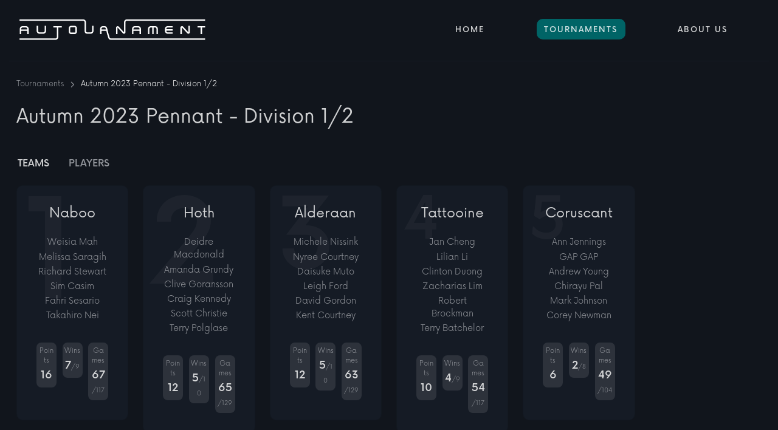

--- FILE ---
content_type: text/html; charset=utf-8
request_url: https://autournament.com/tournament/view?tournament_id=35
body_size: 92837
content:

<!DOCTYPE html>

<html>

<head>
    <meta name="viewport" content="width=device-width, initial-scale=1" />
    <meta property="og:title" content="Autournament" />
    <meta property="og:url" content="https://www.autournament.com" />
    <meta property="og:description" content="Sports club management for everyone" />
    <meta property="og:image" content="https://www.autournament.com/social.jpg" />
    <title>Southern Tasmanian Badminton Association - Autumn 2023 Pennant - Division 1/2</title>

    <link href="/css/autournament1.5.min.css" rel="stylesheet" />
    <link href="/js/formValidation/css/formValidation.min.css" rel="stylesheet" />
    <link rel="stylesheet" type="text/css" href="https://cdn.jsdelivr.net/npm/daterangepicker/daterangepicker.css" />
    <link href="https://cdn.jsdelivr.net/npm/select2@4.1.0-rc.0/dist/css/select2.min.css" rel="stylesheet" />
    <script type="text/javascript" src="https://cdn.jsdelivr.net/jquery/latest/jquery.min.js"></script>

    <!-- Global site tag (gtag.js) - Google Analytics -->
    <script async src="https://www.googletagmanager.com/gtag/js?id=G-YB9RE7ERZ9"></script>
    <script>
        window.dataLayer = window.dataLayer || [];

        function gtag() {
            dataLayer.push(arguments);
        }

        gtag('js', new Date());

        gtag('config', 'G-YB9RE7ERZ9');
    </script>
</head>

<body>    
    <div id="header">
        <div class="container-fluid">
            <div class="row">
                <div class="col col-lg-auto">
                    <a href="/">
                        <div class="logo"></div>
                    </a>

                    <a class="d-block d-lg-none mobile-menu-button">
                        <svg width="30" height="30">
                            <line x1="5" y1="8" x2="25" y2="8" stroke="white" />
                            <line x1="5" y1="15" x2="25" y2="15" stroke="white" />
                            <line x1="5" y1="22" x2="25" y2="22" stroke="white" />
                        </svg>

                        <svg width="30" height="30">
                            <line x1="8" y1="8" x2="22" y2="22" stroke="white" />
                            <line x1="8" y1="22" x2="22" y2="8" stroke="white" />
                        </svg>
                    </a>
                </div>

                <div class="col d-none d-lg-block">
                    <div class="functions float-end">
                        <a class="btn" href="/">Home</a>
                        <a class="btn" href="/tournament/all">Tournaments</a>
                        <a class="btn" href="/aboutus">About Us</a>
                    </div>
                </div>
            </div>
        </div>
    </div>

    <div id="mobile-menu" class="d-none">
        <div class="container-fluid">
            <div class="row">
                <div class="col-12 col-md-6">
                    <div class="mobile-menu-section">
                        <h6>Home</h6>

                        <a href="/tournament/all">Tournaments</a>
                        <a href="/tournament/all">Clubs</a>
                    </div>
                </div>

                <div class="col-12 col-md-6">
                    <div class="mobile-menu-section">
                        <h6>About</h6>

                        <a href="/aboutus">About us</a>
                        <a href="/aboutus">Contact us</a>
                    </div>                
                </div>
            </div>
        </div>
    </div>

    <div id="main">
        <div class="container-fluid">
            <div class="row">
                    <div class="col">
                        

<style type="text/css">
    #teams td.points,
    #teams td.wins,
    #teams td.byes,
    #teams td.losses,
    #teams td.games,
    #teams th.points,
    #teams th.wins,
    #teams th.byes,
    #teams th.losses,
    #teams th.games,
    #scores td.points,
    #scores td.wins,
    #scores td.byes,
    #scores td.losses,
    #scores td.games,
    #scores th.points,
    #scores th.wins,
    #scores th.byes,
    #scores th.losses,
    #scores th.games {
        padding-left:0 !important;
        padding-right:0 !important;
        text-align:center;
        width:35px;
    }

    #teams td.points
    #scores td.points {
        color:var(--au-primary-text-colour);
    }

    td.result {
        text-align:center;
        width:20px;
    }

    #games td.result {
        padding-right:0 !important;
    }

    th.matches,
    th.games {
        text-align:center;
    }

    td.matches {
        width:120px !important;
    }

    td.matches,
    td.games,
    td.sets {
        text-align:center;
        width:40px;
        white-space:nowrap;
    }

    td.rank {
        color:var(--au-primary-text-color);
        text-align:center;
        width:1px;
    }

    td.min {
        padding-left:0 !important;
        padding-right:0 !important;
        white-space:nowrap;
        width:1px;
    }

    #games td.outcome {
        padding:0 !important;
        text-align:center;
        width:46px;
    }

    td.outcome span {
        font-size:1.2rem;
        font-weight:600;
        position:relative;
        top:2px;
    }

    td.outcome i.fa-check-circle {
        color:var(--au-green);
    }

    td.outcome i.fa-minus-square {
        color:var(--au-red);
    }

    td.result {
        white-space:nowrap;
    }

    td.result span {
        font-size:.7rem;
        width:18px;
        margin-left:0;
        text-align:center;
    }

    td.result span.win {
        color:var(--au-primary-text-color);
    }

    td.result span:first-child {
        margin-left:0;
    }

    tbody tr {
        cursor:pointer;
        transition: background-color ease .3s;
    }

    tbody tr.selected td,
    tbody tr:hover td {
        background: #485265 !important;
    }

    #games tr:first-child td:first-child {
        border-top-left-radius:0;
    }

    #games tr:first-child td:last-child {
        border-top-right-radius:0;
    }

    tr[team=Home] td:first-child {
        border-top-left-radius:10px;
    }

    tr[team=Home] td:last-child {
        border-top-right-radius:10px;
    }

    tr[team=Away] td:first-child {
        border-bottom-left-radius:10px;
    }

    tr[team=Away] td:last-child {
        border-bottom-right-radius:10px;
    }

    tr[team=Away] td {
        border:none;
    }

    tr.divider {
        height:20px;
    }

    #main {
        height:1200px;
    }

    @media screen and (max-width:575.98px) {
        #main {
            height:1600px;
        }
    }    

    #rounds td.outcome {
        padding-right:0 !important;
        width:1px;
    }

    #rounds td.opposition span:first-child {
        color:var(--au-primary-text-color);
    }

    #rounds td.opposition span:last-child {
        display:block;
        font-size:.8rem;
    }

    #scores-tab {
        padding-left:2px;
    }

    tr[GameType]+tr.vs div::after {
        display: initial;
    }

/*    tr[Winner=true] td.outcome {
        background-color:var(--au-green) !important;
    }
*/
    tr[Winner=true] td.outcome span {
        color:var(--au-green);
        text-decoration:underline;
        text-decoration-thickness:2px;
        text-underline-offset:3px;
    }

    .teams,
    .data {
        position:absolute;
        transition:opacity .3s ease;
        width:100%;
    }

    .teams .team {
        cursor:pointer;
        margin-bottom:1rem;
        overflow:hidden;
        padding:1rem;
    }

    .teams .team .results,
    #teams .results {
        margin-top:2rem;
        margin-bottom:-.5rem;
    }

    .teams .team .results > .row,
    #team .results > .row,
    #scores .results > .row {
        --bs-gutter-x:.6rem;
    }

    .teams .team:hover {
        background:var(--au-level-hover-color);
    }

    .teams .team .results-view {
        display:none;
    }

    #scores .team-view {
        display:none;
    }

    #scores .card {
        margin-bottom:1rem;
    }

    #team .team-view {
        display:none;
    }

    .team h6,
    #team h6,
    #scores h6 {
        color:var(--au-primary-text-color);
        font-size:1.4rem;
        margin-bottom:1.4rem;
        text-align:center;
    }

    .team .member,
    #team .member,
    #scores .member {
        display:block;
        padding:.1rem 0;
        position:relative;
        text-align:center;
        width:100%;
    }

    .points,
    .wins,
    .losses,
    .byes,
    .games,
    .games-for,
    .games-against,
    .points-for,
    .points-against
    {
        background:rgba(255, 255, 255, 0.1);
        border-radius:.5rem;
        margin-bottom:.5rem;
        padding:.4rem .2rem;
        text-align:center;
    }

    .points > span,
    .wins > span,
    .losses > span,
    .byes > span,
    .games > span,
    .games-for > span,
    .games-against > span,
    .points-for > span,
    .points-against > span {
        display:block;
        font-size:.7rem;
        padding-bottom:.2rem;
    }

    .points > div span:first-child,
    .wins > div span:first-child,
    .losses > div span:first-child,
    .byes > div span:first-child,
    .games > div span:first-child,
    .games-for > div span:first-child,
    .games-against > div span:first-child,
    .points-for > div span:first-child,
    .points-against > div span:first-child {
        color:var(--au-primary-text-color);
        font-size:1.1rem !important;
        font-weight:600;
    }

    .points > div span:last-child,
    .wins > div span:last-child,
    .losses > div span:last-child,
    .byes > div span:last-child,
    .games > div span:last-child,
    .games-for > div span:last-child,
    .games-against > div span:last-child,
    .points-for > div span:last-child,
    .points-against > div span:last-child {
        font-size:70%;
    }

    .teams.hide,
    .data.hide {
        opacity:0;
        pointer-events:none;
    }

    #team legend span:first-child {
        cursor:pointer;
        padding-left:30px;
        position:relative;
    }

    #team legend span:first-child i {
        font-size:1.4rem;
        left:0;
        position:absolute;
        top:-4px;
    }

    span.rank {
        color:var(--au-primary-text-color);
        font-size:6rem;
        font-weight:600;
        left:10px;
        opacity:.05;
        position:absolute;
        pointer-events:none;
        top:-13px;
    }

    span.rank[rank="1"] {
        font-size:14rem;
        top:-50px;
    }

    span.rank[rank="2"] {
        font-size:12rem;
        top:-40px;
    }

    span.rank[rank="3"] {
        font-size:10rem;
        top:-32px;
    }
</style>

<div class="row">
    <div class="col-12">
        <div class="breadcrumbs">
            <a href="/tournament/all">Tournaments</a>
            <span><i class="fa-regular fa-angle-right"></i></span>
            <a href="#">Autumn 2023 Pennant - Division 1/2</a>
        </div>
    </div>

    <h1>Autumn 2023 Pennant - Division 1/2</h1>

    <div class="col" style="position:relative;">
        <div class="row teams">
            <div class="col">
                <ul class="nav nav-tabs" id="myTab" role="tablist">
                    <li class="nav-item" role="presentation" style="display:none;">
                        <button class="nav-link active selected" id="teams-tab" data-bs-toggle="tab" data-bs-target="#teams" type="button" role="tab" aria-controls="teams" aria-selected="true">
                            <i class="fa-sharp fa-solid fa-circle-chevron-left"></i>
                            <span>TEAMS</span>
                        </button>
                    </li>

                    <li class="nav-item" role="presentation">
                        <button class="nav-link selected" id="scores-tab" data-bs-toggle="tab" data-bs-target="#scores" type="button" role="tab" aria-controls="scores" aria-selected="true">
                            Teams
                        </button>
                    </li>

                    <li class="nav-item" role="presentation">
                        <a class="nav-link" id="players-tab" href="Players?tournament_id=35" aria-selected="false">Players</a>
                    </li>
                </ul>

                <div class="tab-content" id="myTabContent">
                    <div class="tab-pane fade show active" id="teams" role="tabpanel" aria-labelledby="teams-tab">
                        <div class="row">
                                <div class="col-12 col-md-4 col-lg-3 col-xl-2">
                                    <div class="card team" team_id="179">
                                        <span class="rank" rank="1">1</span>

                                        <div class="card-body">
                                            <div class="row">
                                                <div class="team-view">
                                                    <h6>Naboo</h6>

                                                    <div class="col-12">
                                                            <div class="member">
                                                                <span class="name">Weisia Mah</span>
                                                            </div>
                                                            <div class="member">
                                                                <span class="name">Melissa Saragih</span>
                                                            </div>
                                                            <div class="member">
                                                                <span class="name">Richard Stewart</span>
                                                            </div>
                                                            <div class="member">
                                                                <span class="name">Sim Casim</span>
                                                            </div>
                                                            <div class="member">
                                                                <span class="name">Fahri Sesario</span>
                                                            </div>
                                                            <div class="member">
                                                                <span class="name">Takahiro Nei</span>
                                                            </div>
                                                    </div>

                                                    <div class="col-12 results">
                                                        <div class="row">
                                                            <div class="col-4">
                                                                <div class="points">
                                                                    <span>Points</span>
                                                                    <div>
                                                                        <span>16</span>
                                                                    </div>
                                                                </div>
                                                            </div>

                                                            <div class="col-4">
                                                                <div class="wins">
                                                                    <span>Wins</span>
                                                                    <div>
                                                                        <span>7</span><span>/9</span>
                                                                    </div>
                                                                </div>
                                                            </div>

                                                            <div class="col-4">
                                                                <div class="games">
                                                                    <span>Games</span>
                                                                    <div>
                                                                        <span>67</span><span>/117</span>
                                                                    </div>
                                                                </div>
                                                            </div>
                                                        </div>
                                                    </div>
                                                </div>

                                                <div class="results-view">
                                                    <h6>Naboo</h6>

                                                    <div class="col-12">
                                                            <div class="member">
                                                                <span class="name">Weisia Mah</span>
                                                            </div>
                                                            <div class="member">
                                                                <span class="name">Melissa Saragih</span>
                                                            </div>
                                                            <div class="member">
                                                                <span class="name">Richard Stewart</span>
                                                            </div>
                                                            <div class="member">
                                                                <span class="name">Sim Casim</span>
                                                            </div>
                                                            <div class="member">
                                                                <span class="name">Fahri Sesario</span>
                                                            </div>
                                                            <div class="member">
                                                                <span class="name">Takahiro Nei</span>
                                                            </div>
                                                    </div>

                                                    <h6 style="margin-top:2rem;">Results</h6>

                                                    <div class="col-12 results">
                                                        <div class="row">
                                                            <div class="col-4">
                                                                <div class="points">
                                                                    <span>Points</span>
                                                                    <div>
                                                                        <span>16</span>
                                                                    </div>
                                                                </div>
                                                            </div>

                                                            <div class="col-4">
                                                                <div class="wins">
                                                                    <span>Wins</span>
                                                                    <div>
                                                                        <span>7</span><span>/9</span>
                                                                    </div>
                                                                </div>
                                                            </div>

                                                            <div class="col-4">
                                                                <div class="losses">
                                                                    <span>Draws</span>
                                                                    <div>
                                                                        <span>0</span>
                                                                    </div>
                                                                </div>
                                                            </div>

                                                            <div class="col-4">
                                                                <div class="byes">
                                                                    <span>Byes</span>
                                                                    <div>
                                                                        <span>2</span>
                                                                    </div>
                                                                </div>
                                                            </div>

                                                            <div class="col-4">
                                                                <div class="games-for">
                                                                    <span>Games +</span>
                                                                    <div>
                                                                        <span>67</span>
                                                                    </div>
                                                                </div>
                                                            </div>

                                                            <div class="col-4">
                                                                <div class="games-against">
                                                                    <span>Games -</span>
                                                                    <div>
                                                                        <span>50</span>
                                                                    </div>
                                                                </div>
                                                            </div>

                                                            <div class="col-6">
                                                                <div class="points-for">
                                                                    <span>Points +</span>
                                                                    <div>
                                                                        <span>5234</span>
                                                                    </div>
                                                                </div>
                                                            </div>

                                                            <div class="col-6">
                                                                <div class="points-against">
                                                                    <span>Points -</span>
                                                                    <div>
                                                                        <span>5066</span>
                                                                    </div>
                                                                </div>
                                                            </div>
                                                        </div>
                                                    </div>
                                                </div>
                                            </div>
                                        </div>
                                    </div>
                                </div>
                                <div class="col-12 col-md-4 col-lg-3 col-xl-2">
                                    <div class="card team" team_id="180">
                                        <span class="rank" rank="2">2</span>

                                        <div class="card-body">
                                            <div class="row">
                                                <div class="team-view">
                                                    <h6>Hoth</h6>

                                                    <div class="col-12">
                                                            <div class="member">
                                                                <span class="name">Deidre Macdonald</span>
                                                            </div>
                                                            <div class="member">
                                                                <span class="name">Amanda Grundy</span>
                                                            </div>
                                                            <div class="member">
                                                                <span class="name">Clive Goransson</span>
                                                            </div>
                                                            <div class="member">
                                                                <span class="name">Craig Kennedy</span>
                                                            </div>
                                                            <div class="member">
                                                                <span class="name">Scott Christie</span>
                                                            </div>
                                                            <div class="member">
                                                                <span class="name">Terry Polglase</span>
                                                            </div>
                                                    </div>

                                                    <div class="col-12 results">
                                                        <div class="row">
                                                            <div class="col-4">
                                                                <div class="points">
                                                                    <span>Points</span>
                                                                    <div>
                                                                        <span>12</span>
                                                                    </div>
                                                                </div>
                                                            </div>

                                                            <div class="col-4">
                                                                <div class="wins">
                                                                    <span>Wins</span>
                                                                    <div>
                                                                        <span>5</span><span>/10</span>
                                                                    </div>
                                                                </div>
                                                            </div>

                                                            <div class="col-4">
                                                                <div class="games">
                                                                    <span>Games</span>
                                                                    <div>
                                                                        <span>65</span><span>/129</span>
                                                                    </div>
                                                                </div>
                                                            </div>
                                                        </div>
                                                    </div>
                                                </div>

                                                <div class="results-view">
                                                    <h6>Hoth</h6>

                                                    <div class="col-12">
                                                            <div class="member">
                                                                <span class="name">Deidre Macdonald</span>
                                                            </div>
                                                            <div class="member">
                                                                <span class="name">Amanda Grundy</span>
                                                            </div>
                                                            <div class="member">
                                                                <span class="name">Clive Goransson</span>
                                                            </div>
                                                            <div class="member">
                                                                <span class="name">Craig Kennedy</span>
                                                            </div>
                                                            <div class="member">
                                                                <span class="name">Scott Christie</span>
                                                            </div>
                                                            <div class="member">
                                                                <span class="name">Terry Polglase</span>
                                                            </div>
                                                    </div>

                                                    <h6 style="margin-top:2rem;">Results</h6>

                                                    <div class="col-12 results">
                                                        <div class="row">
                                                            <div class="col-4">
                                                                <div class="points">
                                                                    <span>Points</span>
                                                                    <div>
                                                                        <span>12</span>
                                                                    </div>
                                                                </div>
                                                            </div>

                                                            <div class="col-4">
                                                                <div class="wins">
                                                                    <span>Wins</span>
                                                                    <div>
                                                                        <span>5</span><span>/10</span>
                                                                    </div>
                                                                </div>
                                                            </div>

                                                            <div class="col-4">
                                                                <div class="losses">
                                                                    <span>Draws</span>
                                                                    <div>
                                                                        <span>0</span>
                                                                    </div>
                                                                </div>
                                                            </div>

                                                            <div class="col-4">
                                                                <div class="byes">
                                                                    <span>Byes</span>
                                                                    <div>
                                                                        <span>2</span>
                                                                    </div>
                                                                </div>
                                                            </div>

                                                            <div class="col-4">
                                                                <div class="games-for">
                                                                    <span>Games +</span>
                                                                    <div>
                                                                        <span>65</span>
                                                                    </div>
                                                                </div>
                                                            </div>

                                                            <div class="col-4">
                                                                <div class="games-against">
                                                                    <span>Games -</span>
                                                                    <div>
                                                                        <span>64</span>
                                                                    </div>
                                                                </div>
                                                            </div>

                                                            <div class="col-6">
                                                                <div class="points-for">
                                                                    <span>Points +</span>
                                                                    <div>
                                                                        <span>5675</span>
                                                                    </div>
                                                                </div>
                                                            </div>

                                                            <div class="col-6">
                                                                <div class="points-against">
                                                                    <span>Points -</span>
                                                                    <div>
                                                                        <span>5599</span>
                                                                    </div>
                                                                </div>
                                                            </div>
                                                        </div>
                                                    </div>
                                                </div>
                                            </div>
                                        </div>
                                    </div>
                                </div>
                                <div class="col-12 col-md-4 col-lg-3 col-xl-2">
                                    <div class="card team" team_id="181">
                                        <span class="rank" rank="3">3</span>

                                        <div class="card-body">
                                            <div class="row">
                                                <div class="team-view">
                                                    <h6>Alderaan</h6>

                                                    <div class="col-12">
                                                            <div class="member">
                                                                <span class="name">Michele Nissink</span>
                                                            </div>
                                                            <div class="member">
                                                                <span class="name">Nyree Courtney</span>
                                                            </div>
                                                            <div class="member">
                                                                <span class="name">Daisuke Muto</span>
                                                            </div>
                                                            <div class="member">
                                                                <span class="name">Leigh Ford</span>
                                                            </div>
                                                            <div class="member">
                                                                <span class="name">David Gordon</span>
                                                            </div>
                                                            <div class="member">
                                                                <span class="name">Kent Courtney</span>
                                                            </div>
                                                    </div>

                                                    <div class="col-12 results">
                                                        <div class="row">
                                                            <div class="col-4">
                                                                <div class="points">
                                                                    <span>Points</span>
                                                                    <div>
                                                                        <span>12</span>
                                                                    </div>
                                                                </div>
                                                            </div>

                                                            <div class="col-4">
                                                                <div class="wins">
                                                                    <span>Wins</span>
                                                                    <div>
                                                                        <span>5</span><span>/10</span>
                                                                    </div>
                                                                </div>
                                                            </div>

                                                            <div class="col-4">
                                                                <div class="games">
                                                                    <span>Games</span>
                                                                    <div>
                                                                        <span>63</span><span>/129</span>
                                                                    </div>
                                                                </div>
                                                            </div>
                                                        </div>
                                                    </div>
                                                </div>

                                                <div class="results-view">
                                                    <h6>Alderaan</h6>

                                                    <div class="col-12">
                                                            <div class="member">
                                                                <span class="name">Michele Nissink</span>
                                                            </div>
                                                            <div class="member">
                                                                <span class="name">Nyree Courtney</span>
                                                            </div>
                                                            <div class="member">
                                                                <span class="name">Daisuke Muto</span>
                                                            </div>
                                                            <div class="member">
                                                                <span class="name">Leigh Ford</span>
                                                            </div>
                                                            <div class="member">
                                                                <span class="name">David Gordon</span>
                                                            </div>
                                                            <div class="member">
                                                                <span class="name">Kent Courtney</span>
                                                            </div>
                                                    </div>

                                                    <h6 style="margin-top:2rem;">Results</h6>

                                                    <div class="col-12 results">
                                                        <div class="row">
                                                            <div class="col-4">
                                                                <div class="points">
                                                                    <span>Points</span>
                                                                    <div>
                                                                        <span>12</span>
                                                                    </div>
                                                                </div>
                                                            </div>

                                                            <div class="col-4">
                                                                <div class="wins">
                                                                    <span>Wins</span>
                                                                    <div>
                                                                        <span>5</span><span>/10</span>
                                                                    </div>
                                                                </div>
                                                            </div>

                                                            <div class="col-4">
                                                                <div class="losses">
                                                                    <span>Draws</span>
                                                                    <div>
                                                                        <span>0</span>
                                                                    </div>
                                                                </div>
                                                            </div>

                                                            <div class="col-4">
                                                                <div class="byes">
                                                                    <span>Byes</span>
                                                                    <div>
                                                                        <span>2</span>
                                                                    </div>
                                                                </div>
                                                            </div>

                                                            <div class="col-4">
                                                                <div class="games-for">
                                                                    <span>Games +</span>
                                                                    <div>
                                                                        <span>63</span>
                                                                    </div>
                                                                </div>
                                                            </div>

                                                            <div class="col-4">
                                                                <div class="games-against">
                                                                    <span>Games -</span>
                                                                    <div>
                                                                        <span>66</span>
                                                                    </div>
                                                                </div>
                                                            </div>

                                                            <div class="col-6">
                                                                <div class="points-for">
                                                                    <span>Points +</span>
                                                                    <div>
                                                                        <span>5806</span>
                                                                    </div>
                                                                </div>
                                                            </div>

                                                            <div class="col-6">
                                                                <div class="points-against">
                                                                    <span>Points -</span>
                                                                    <div>
                                                                        <span>5852</span>
                                                                    </div>
                                                                </div>
                                                            </div>
                                                        </div>
                                                    </div>
                                                </div>
                                            </div>
                                        </div>
                                    </div>
                                </div>
                                <div class="col-12 col-md-4 col-lg-3 col-xl-2">
                                    <div class="card team" team_id="177">
                                        <span class="rank" rank="4">4</span>

                                        <div class="card-body">
                                            <div class="row">
                                                <div class="team-view">
                                                    <h6>Tattooine</h6>

                                                    <div class="col-12">
                                                            <div class="member">
                                                                <span class="name">Jan Cheng</span>
                                                            </div>
                                                            <div class="member">
                                                                <span class="name">Lilian Li</span>
                                                            </div>
                                                            <div class="member">
                                                                <span class="name">Clinton Duong</span>
                                                            </div>
                                                            <div class="member">
                                                                <span class="name">Zacharias Lim</span>
                                                            </div>
                                                            <div class="member">
                                                                <span class="name">Robert Brockman</span>
                                                            </div>
                                                            <div class="member">
                                                                <span class="name">Terry Batchelor</span>
                                                            </div>
                                                    </div>

                                                    <div class="col-12 results">
                                                        <div class="row">
                                                            <div class="col-4">
                                                                <div class="points">
                                                                    <span>Points</span>
                                                                    <div>
                                                                        <span>10</span>
                                                                    </div>
                                                                </div>
                                                            </div>

                                                            <div class="col-4">
                                                                <div class="wins">
                                                                    <span>Wins</span>
                                                                    <div>
                                                                        <span>4</span><span>/9</span>
                                                                    </div>
                                                                </div>
                                                            </div>

                                                            <div class="col-4">
                                                                <div class="games">
                                                                    <span>Games</span>
                                                                    <div>
                                                                        <span>54</span><span>/117</span>
                                                                    </div>
                                                                </div>
                                                            </div>
                                                        </div>
                                                    </div>
                                                </div>

                                                <div class="results-view">
                                                    <h6>Tattooine</h6>

                                                    <div class="col-12">
                                                            <div class="member">
                                                                <span class="name">Jan Cheng</span>
                                                            </div>
                                                            <div class="member">
                                                                <span class="name">Lilian Li</span>
                                                            </div>
                                                            <div class="member">
                                                                <span class="name">Clinton Duong</span>
                                                            </div>
                                                            <div class="member">
                                                                <span class="name">Zacharias Lim</span>
                                                            </div>
                                                            <div class="member">
                                                                <span class="name">Robert Brockman</span>
                                                            </div>
                                                            <div class="member">
                                                                <span class="name">Terry Batchelor</span>
                                                            </div>
                                                    </div>

                                                    <h6 style="margin-top:2rem;">Results</h6>

                                                    <div class="col-12 results">
                                                        <div class="row">
                                                            <div class="col-4">
                                                                <div class="points">
                                                                    <span>Points</span>
                                                                    <div>
                                                                        <span>10</span>
                                                                    </div>
                                                                </div>
                                                            </div>

                                                            <div class="col-4">
                                                                <div class="wins">
                                                                    <span>Wins</span>
                                                                    <div>
                                                                        <span>4</span><span>/9</span>
                                                                    </div>
                                                                </div>
                                                            </div>

                                                            <div class="col-4">
                                                                <div class="losses">
                                                                    <span>Draws</span>
                                                                    <div>
                                                                        <span>0</span>
                                                                    </div>
                                                                </div>
                                                            </div>

                                                            <div class="col-4">
                                                                <div class="byes">
                                                                    <span>Byes</span>
                                                                    <div>
                                                                        <span>2</span>
                                                                    </div>
                                                                </div>
                                                            </div>

                                                            <div class="col-4">
                                                                <div class="games-for">
                                                                    <span>Games +</span>
                                                                    <div>
                                                                        <span>54</span>
                                                                    </div>
                                                                </div>
                                                            </div>

                                                            <div class="col-4">
                                                                <div class="games-against">
                                                                    <span>Games -</span>
                                                                    <div>
                                                                        <span>63</span>
                                                                    </div>
                                                                </div>
                                                            </div>

                                                            <div class="col-6">
                                                                <div class="points-for">
                                                                    <span>Points +</span>
                                                                    <div>
                                                                        <span>5259</span>
                                                                    </div>
                                                                </div>
                                                            </div>

                                                            <div class="col-6">
                                                                <div class="points-against">
                                                                    <span>Points -</span>
                                                                    <div>
                                                                        <span>5433</span>
                                                                    </div>
                                                                </div>
                                                            </div>
                                                        </div>
                                                    </div>
                                                </div>
                                            </div>
                                        </div>
                                    </div>
                                </div>
                                <div class="col-12 col-md-4 col-lg-3 col-xl-2">
                                    <div class="card team" team_id="178">
                                        <span class="rank" rank="5">5</span>

                                        <div class="card-body">
                                            <div class="row">
                                                <div class="team-view">
                                                    <h6>Coruscant</h6>

                                                    <div class="col-12">
                                                            <div class="member">
                                                                <span class="name">Ann Jennings</span>
                                                            </div>
                                                            <div class="member">
                                                                <span class="name">GAP GAP</span>
                                                            </div>
                                                            <div class="member">
                                                                <span class="name">Andrew Young</span>
                                                            </div>
                                                            <div class="member">
                                                                <span class="name">Chirayu Pal</span>
                                                            </div>
                                                            <div class="member">
                                                                <span class="name">Mark Johnson</span>
                                                            </div>
                                                            <div class="member">
                                                                <span class="name">Corey Newman</span>
                                                            </div>
                                                    </div>

                                                    <div class="col-12 results">
                                                        <div class="row">
                                                            <div class="col-4">
                                                                <div class="points">
                                                                    <span>Points</span>
                                                                    <div>
                                                                        <span>6</span>
                                                                    </div>
                                                                </div>
                                                            </div>

                                                            <div class="col-4">
                                                                <div class="wins">
                                                                    <span>Wins</span>
                                                                    <div>
                                                                        <span>2</span><span>/8</span>
                                                                    </div>
                                                                </div>
                                                            </div>

                                                            <div class="col-4">
                                                                <div class="games">
                                                                    <span>Games</span>
                                                                    <div>
                                                                        <span>49</span><span>/104</span>
                                                                    </div>
                                                                </div>
                                                            </div>
                                                        </div>
                                                    </div>
                                                </div>

                                                <div class="results-view">
                                                    <h6>Coruscant</h6>

                                                    <div class="col-12">
                                                            <div class="member">
                                                                <span class="name">Ann Jennings</span>
                                                            </div>
                                                            <div class="member">
                                                                <span class="name">GAP GAP</span>
                                                            </div>
                                                            <div class="member">
                                                                <span class="name">Andrew Young</span>
                                                            </div>
                                                            <div class="member">
                                                                <span class="name">Chirayu Pal</span>
                                                            </div>
                                                            <div class="member">
                                                                <span class="name">Mark Johnson</span>
                                                            </div>
                                                            <div class="member">
                                                                <span class="name">Corey Newman</span>
                                                            </div>
                                                    </div>

                                                    <h6 style="margin-top:2rem;">Results</h6>

                                                    <div class="col-12 results">
                                                        <div class="row">
                                                            <div class="col-4">
                                                                <div class="points">
                                                                    <span>Points</span>
                                                                    <div>
                                                                        <span>6</span>
                                                                    </div>
                                                                </div>
                                                            </div>

                                                            <div class="col-4">
                                                                <div class="wins">
                                                                    <span>Wins</span>
                                                                    <div>
                                                                        <span>2</span><span>/8</span>
                                                                    </div>
                                                                </div>
                                                            </div>

                                                            <div class="col-4">
                                                                <div class="losses">
                                                                    <span>Draws</span>
                                                                    <div>
                                                                        <span>0</span>
                                                                    </div>
                                                                </div>
                                                            </div>

                                                            <div class="col-4">
                                                                <div class="byes">
                                                                    <span>Byes</span>
                                                                    <div>
                                                                        <span>2</span>
                                                                    </div>
                                                                </div>
                                                            </div>

                                                            <div class="col-4">
                                                                <div class="games-for">
                                                                    <span>Games +</span>
                                                                    <div>
                                                                        <span>49</span>
                                                                    </div>
                                                                </div>
                                                            </div>

                                                            <div class="col-4">
                                                                <div class="games-against">
                                                                    <span>Games -</span>
                                                                    <div>
                                                                        <span>55</span>
                                                                    </div>
                                                                </div>
                                                            </div>

                                                            <div class="col-6">
                                                                <div class="points-for">
                                                                    <span>Points +</span>
                                                                    <div>
                                                                        <span>4567</span>
                                                                    </div>
                                                                </div>
                                                            </div>

                                                            <div class="col-6">
                                                                <div class="points-against">
                                                                    <span>Points -</span>
                                                                    <div>
                                                                        <span>4591</span>
                                                                    </div>
                                                                </div>
                                                            </div>
                                                        </div>
                                                    </div>
                                                </div>
                                            </div>
                                        </div>
                                    </div>
                                </div>
                        </div>
                    </div>

                    <div class="tab-pane fade" id="scores" role="tabpanel" aria-labelledby="scores-tab">
                        <div class="row">
                            <div class="col col-lg-3">
                                <div class="card">
                                </div>
                            </div>

                            <div class="col col-lg-3">
                                <ul class="nav nav-tabs" id="myTab2" role="tablist">
                                    <li class="nav-item" role="presentation">
                                        <button class="nav-link active" id="rounds-tab" data-bs-toggle="tab" data-bs-target="#rounds" type="button" role="tab" aria-controls="rounds" aria-selected="true">Rounds</button>
                                    </li>
                                </ul>

                                <div class="tab-content" id="myTabContent2">
                                    <div class="tab-pane fade show active" id="rounds" role="tabpanel" aria-labelledby="rounds-tab">
                                        <table class="table table-dark" data-sog-url="/api/team/rounds">
                                            <thead>
                                                <tr data-sog-search class="d-none">
                                                    <td>
                                                        <input type="hidden" data-sog-param="TeamID" value="0" autocomplete="off" />
                                                        <input type="hidden" data-sog-param="TournamentID" value="35" autocomplete="off" />
                                                    </td>
                                                </tr>

                                                <tr data-sog-header data-sog-keys="win,roundMatchID,home,results">
                                                    <th data-sog-value="roundNumber" data-sog-td-class="rank">round</th>
                                                    <th data-sog-value="opposition" data-sog-td-class="opposition">opposition</th>
                                                    <th data-sog-value="win" data-sog-td-class="outcome"></th>
                                                    <th colspan="3" data-sog-value="result" data-sog-td-class="result">result</th>
                                                </tr>
                                            </thead>
                                        </table>
                                    </div>
                                </div>
                            </div>

                            <div class="col col-lg-6">
                                <ul class="nav nav-tabs" id="myTab3" role="tablist">
                                    <li class="nav-item" role="presentation">
                                        <button class="nav-link active" id="games-tab" data-bs-toggle="tab" data-bs-target="#games" type="button" role="tab" aria-controls="games" aria-selected="true">Round 1</button>
                                    </li>
                                </ul>

                                <div class="tab-content" id="myTabContent3">
                                    <div class="tab-pane fade show active" id="games" role="tabpanel" aria-labelledby="games-tab">
                                        <table class="table table-dark d-none" data-sog-url="/api/match/games">
                                            <thead>
                                                <tr data-sog-search class="d-none">
                                                    <td>
                                                        <input type="hidden" data-sog-param="TeamID" value="0" autocomplete="off" />
                                                        <input type="hidden" data-sog-param="RoundMatchID" value="0" autocomplete="off" />
                                                    </td>
                                                </tr>

                                                <tr data-sog-header>
                                                    <th data-sog-value="home" data-sog-td-class="home">Home</th>
                                                    <th data-sog-value="vs"></th>
                                                    <th data-sog-value="away" data-sog-td-class="away">Away</th>
                                                    <th colspan="3" data-sog-value="result" data-sog-td-class="result">result</th>
                                                    <th data-sog-value="win" data-sog-td-class="outcome"></th>
                                                </tr>
                                            </thead>
                                        </table>

                                        <table class="table table-dark" data-sog-url="/api/match/mobilegames">
                                            <thead>
                                                <tr data-sog-search class="d-none">
                                                    <td>
                                                        <input type="hidden" data-sog-param="TeamID" value="0" autocomplete="off" />
                                                        <input type="hidden" data-sog-param="RoundMatchID" value="0" autocomplete="off" />
                                                    </td>
                                                </tr>

                                                <tr data-sog-header data-sog-keys="team,gameType,winner">
                                                    <th data-sog-value="match" data-sog-td-class="match">Match</th>
                                                    <th data-sog-value="result" data-sog-td-class="result">Result</th>
                                                    <th data-sog-value="outcome" data-sog-td-class="outcome"></th>
                                                </tr>
                                            </thead>
                                        </table>
                                    </div>
                                </div>
                            </div>
                        </div>
                    </div>
                </div>
            </div>
        </div>
    </div>
</div>

<script type="text/javascript">
    document.querySelectorAll('.team').forEach(team => {
        team.addEventListener('click', function(e) {
            document.querySelector('[data-bs-target="#scores"]').click();
        });
    });

    document.querySelector('#rounds').addEventListener('sog-gridview-populated', function(e) {
        var rows = e.target.querySelectorAll('[results]:not([results="0"])');

        if (rows.length > 0)
            rows[rows.length - 1].querySelector('tr[roundMatchID] td').click();
        else {
            var row = e.target.querySelector('#rounds [row_number]');

            if (row)
                row.click();
        }
    });

    document.querySelector('#games').addEventListener('sog-gridview-populated', function(e) {
        e.target.querySelectorAll('[team=Home]').forEach(function(tr) {
            var vs = document.createElement('tr');
            vs.classList.add('vs');

            var td = document.createElement('td');
            td.setAttribute('colspan', e.target.querySelectorAll('th').length);
            
            var div = document.createElement('div');

            td.appendChild(div);
            vs.appendChild(td);

            tr.insertAdjacentElement('afterEnd', vs);
        });

        e.target.querySelectorAll('[team=Away]').forEach(function(tr) {
            var divider = document.createElement('tr');
            divider.classList.add('divider');

            tr.insertAdjacentElement('afterend', divider);
        });

        OnFocusChanged();
    });

    document.querySelectorAll('#teams .team').forEach(team => {
        team.addEventListener('click', function(e) {
            var team = e.target.closest('.team');

            if (team.hasAttribute('team_id'))
                OnTeamClicked(team);
        }, false);
    });

    document.querySelector('#rounds table').onclick = function(e) {
        var tr = e.target.closest('tr');

        if (tr.hasAttribute('roundMatchID'))
            OnRoundClicked(tr);
    };

    window.addEventListener('hashchange', () => {
        if (window.location.hash == '')
            document.querySelector('[data-bs-target="#teams"]').click();
    }, false);

    document.addEventListener('shown.bs.tab', function(e) {
        switch (e.target.id) {
            case 'teams-tab':
                window.location.hash = '';
                document.querySelector('[data-bs-target="#scores"]').closest('.nav-item').style.display = 'list-item';
                document.querySelector('[data-bs-target="#teams"]').closest('.nav-item').style.display = 'none';
                break;

            case 'scores-tab':
                document.querySelector('[data-bs-target="#scores"]').closest('.nav-item').style.display = 'none';
                document.querySelector('[data-bs-target="#teams"]').closest('.nav-item').style.display = 'list-item';
                break;
        }

        OnFocusChanged();
    });

    function OnFocusChanged() {
        document.querySelector('#main').style.height = (document.querySelector('#main > div').offsetHeight + document.querySelector('.teams').offsetHeight) + 'px';

        if (document.querySelector('#scores-tab').classList.contains('active')) {
            switch (BootstrapSize())
            {
                case 'xl':
                case 'lg':
                    window.scrollTo({ top: 0, behavior: 'smooth' });
                    break;

                default:
                    document.querySelector('#rounds').scrollIntoView({
                        block: 'nearest',
                        behaviour: 'smooth'
                    });
                    break;
            }            
        }
        else {
            window.scrollTo({ top: 0, behavior: 'smooth' });
        }
    }

    function OnTeamClicked(team) {
        document.querySelector('#scores .card').innerHTML = team.innerHTML;

        document.querySelector('#rounds [data-sog-param=TeamID]').value = team.getAttribute('team_id');
        document.querySelector('#games [data-sog-param=TeamID]').value = team.getAttribute('team_id');
        document.querySelector('#rounds table').options.populate();

        window.location.hash += team.getAttribute('team_id');
    }

    function OnRoundClicked(tr) {
        document.querySelectorAll('#rounds tr').forEach(function(r) {
           r.classList.remove('selected');
        });

        tr.classList.add('selected');

        if (tr.getAttribute('home') == 'true')
            document.querySelector('#games [data-sog-value=match]').innerHTML = document.querySelector('[data-bs-target="#rounds"]').innerHTML + ' <span style="text-transform:lowercase;">vs</span> ' + tr.querySelector('.opposition span').innerHTML;
        else
            document.querySelector('#games [data-sog-value=match]').innerHTML = tr.querySelector('.opposition span').innerHTML + ' <span style="text-transform:lowercase;">vs</span> ' + document.querySelector('[data-bs-target="#rounds"]').innerHTML;
        
        document.querySelectorAll('[data-sog-param=RoundMatchID]').forEach(function(input) {
            input.value = tr.getAttribute('roundMatchID');
        });

        document.querySelectorAll('#games table').forEach(function(table) {
            table.options.populate();
        });

        document.querySelector('[data-bs-target="#games"]').innerHTML = 'Round ' + tr.querySelector('.rank').innerHTML;
    }
</script>

                    </div>
            </div>
        </div>
    </div>

        <div id="tagline">
            <div class="container">
                <div class="row">
                    <div class="col">
                        <div class="tagline-content">
                            <h2>Sports <span>club management</span> for everyone</h2>
                        </div>
                    </div>
                </div>
            </div>
        </div>
        <div id="footer">
            <div class="container">
                <div class="row">
                    <div class="col">
                        <div class="footer-content">
                            <div class="row">
                                <div class="col-6 col-lg-3 navigation">
                                    <h6>Site map</h6>

                                    <a href="/">Home</a>
                                    <a href="/tournament/all">Tournaments</a>
                                    <a href="/tournament/all">Clubs</a>
                                </div>

                                <div class="col-6 col-lg-3 navigation">
                                    <h6>About us</h6>

                                    <a href="/aboutus">About</a>
                                    <a href="/aboutus">Contact</a>
                                </div>

                                <div class="col">
                                    <div class="author">
                                        <img src="/css/images/logos/sonofgoran.png" />
                                        <p>a <a href="https://www.sonofgoran.com">sonofgoran</a> experiment</p>
                                    </div>
                                </div>
                            </div>
                        </div>
                    </div>
                </div>
            </div>
        </div>
    <div id="sizer">
        <div class="d-block d-sm-none d-md-none d-lg-none d-xl-none" data-size="xs"></div>
        <div class="d-none d-sm-block d-md-none d-lg-none d-xl-none" data-size="sm"></div>
        <div class="d-none d-sm-none d-md-block d-lg-none d-xl-none" data-size="md"></div>
        <div class="d-none d-sm-none d-md-none d-lg-block d-xl-none" data-size="lg"></div>
        <div class="d-none d-sm-none d-md-none d-lg-none d-xl-block" data-size="xl"></div>
    </div>

    <script type="text/javascript">
        function BootstrapSize() {
            return $('#sizer').find('div:visible').data('size');
        }
    </script>

    <script type="text/javascript" src="https://cdn.jsdelivr.net/momentjs/latest/moment.min.js"></script>
    <script type="text/javascript" src="https://cdn.jsdelivr.net/npm/daterangepicker/daterangepicker.min.js"></script>

    <script src="https://cdn.jsdelivr.net/npm/bootstrap@5.1.3/dist/js/bootstrap.bundle.min.js" integrity="sha384-ka7Sk0Gln4gmtz2MlQnikT1wXgYsOg+OMhuP+IlRH9sENBO0LRn5q+8nbTov4+1p" crossorigin="anonymous"></script>
    <script src="https://cdnjs.cloudflare.com/ajax/libs/jquery.form/4.3.0/jquery.form.min.js" integrity="sha384-qlmct0AOBiA2VPZkMY3+2WqkHtIQ9lSdAsAn5RUJD/3vA5MKDgSGcdmIv4ycVxyn" crossorigin="anonymous"></script>
    <script src="https://cdn.jsdelivr.net/npm/js-cookie@3.0.1/dist/js.cookie.min.js"></script>
    <script src="https://kit.fontawesome.com/b71e0009b5.js" crossorigin="anonymous"></script>

    <script src="/js/formValidation/js/FormValidation.min.js"></script>
    <script src="/js/formValidation/js/plugins/Bootstrap.min.js"></script>
    <script src="/js/sog/sogForm.js"></script>
    <script src="/js/sog/sog-gridview.1.14.js"></script>
    <script src="https://cdn.jsdelivr.net/npm/select2@4.1.0-rc.0/dist/js/select2.min.js"></script>

    <script type="text/javascript">
        //$(document).ajaxSend(function (ev, xhr, settings) {
        //    xhr.setRequestHeader('Authorization', Cookies.get('Authorization'));
        //});

        $('[data-sog-search] select').each(function() {
            $(this).select2({
                dropdownAutoWidth: true,
                dropdownCssClass: 'select-filter',
                width: 'auto',
                minimumResultsForSearch: Infinity
            }).on('change', function(e) {
                if (e.target.value != '')
                    e.target.classList.add('not-empty');
                else
                    e.target.classList.remove('not-empty');
            });

            if (this.value != '')
                this.classList.add('not-empty');
            else
                this.classList.remove('not-empty');
        });

        $('[data-sog-search]').on('select2:select', function (e) {
            e.target.closest('[data-sog-url]').options.populate();
        });

        // add validation to all forms, i like to use declarative syntax wherever possible, find more info at formvalidation.io
        $('form').each(function (i, form) {
            var fv = FormValidation.formValidation($(form)[0], {
                plugins: {
                    bootstrap: new FormValidation.plugins.Bootstrap({
                        rowSelector: function (field, ele) {
                            return '.form-floating';
                        }
                    }),
                    declarative: new FormValidation.plugins.Declarative()
                }
            }).on('success.form.fv', function (e) {
                e.preventDefault();
            });

            // add a reference to the validator to be used in the sonofgoran form library
            $(form).data('formValidation', fv);
        });

        $('input.datetime').daterangepicker({
            singleDatePicker: true,
            timePicker: true,
            locale: {
                format: 'D MMM YYYY hh:mm A'
            }
        });

        var paths = location.pathname.split('/').filter(part => part != '' && part != 'autournament');

        if (paths.length == 0) {
            $('#header .functions > .btn:eq(0)').addClass('active');
        } else if (paths.includes('admin')) {
            $('#header a[href*=admin]').addClass('active');

            if (paths.includes('tournament'))
                $('#admin-menu a[href*="tournament/all"]').addClass('active');
        } else if (paths.includes('tournament')) {
            $('a[href*="tournament/all"]').addClass('active');
        } else if (paths.includes('aboutus')) {
            $('a[href*=aboutus]').addClass('active');
        }

        // mobile menu function
        document.querySelector('.mobile-menu-button').onclick = function(e) {
            document.querySelector('.mobile-menu-button').classList.toggle('show');
            document.querySelector('#mobile-menu').classList.toggle('show');
        }

        document.querySelectorAll('[data-sog-url]').forEach(function(gv, i) {
            gv.soggridview();
        });

        // controls search function
        document.querySelectorAll('div.controls input.search').forEach(function(input, i) {
            input.addEventListener('keyup', (e) => {
                var filter = e.target.closest('fieldset').querySelector('[data-sog-param="Filter"]');

                if (filter != null) {
                    filter.value = e.target.value;
                    filter.closest('table').options.populate();
                }
            });
        });
    </script>

    <script type="text/javascript">
        var memberSelect = document.querySelector('#member-select') ? new bootstrap.Offcanvas('#member-select') : null;
    </script>
</body>
</html>


--- FILE ---
content_type: image/svg+xml
request_url: https://autournament.com/css/images/logo.svg
body_size: 5581
content:
<?xml version="1.0" encoding="UTF-8" standalone="no"?>
<!DOCTYPE svg PUBLIC "-//W3C//DTD SVG 1.1//EN" "http://www.w3.org/Graphics/SVG/1.1/DTD/svg11.dtd">
<svg width="100%" height="100%" viewBox="0 0 401 47" version="1.1" xmlns="http://www.w3.org/2000/svg" xmlns:xlink="http://www.w3.org/1999/xlink" xml:space="preserve" xmlns:serif="http://www.serif.com/" style="fill-rule:evenodd;clip-rule:evenodd;stroke-miterlimit:1.5;">
    <g transform="matrix(1,0,0,1,-747.296,-918.296)">
        <g id="Logo-6" serif:id="Logo 6" transform="matrix(1.71702,0,0,1.71702,-673.05,-432.192)">
            <g id="AUTO" transform="matrix(1,0,0,1,9.90086,0)">
                <g transform="matrix(0.475,0,0,0.475,440,420.25)">
                    <path d="M800.113,809.987L800.113,796.5C800.113,794.188 802.706,791.595 805.018,791.595L814.827,791.595C817.203,791.595 819.731,794.123 819.731,796.5L819.731,810L819.731,800.178L800.113,800.178" style="fill:none;stroke:white;stroke-width:3.68px;"/>
                </g>
                <g transform="matrix(0.473684,0,0,0.473684,448.007,420.789)">
                    <path d="M829.695,790.196L829.695,803.721C829.695,806.038 832.296,808.639 834.613,808.639L845.679,808.639C848.001,808.639 850.597,806.044 850.597,803.721L850.597,790.196" style="fill:none;stroke:white;stroke-width:3.69px;"/>
                </g>
                <g transform="matrix(0.475,0,0,0.475,452.665,420.25)">
                    <path d="M859.278,791.595L881.348,791.595L870.313,791.595L870.313,819.796C870.313,822.108 867.721,824.7 865.409,824.7L770.998,824.7" style="fill:none;stroke:white;stroke-width:3.68px;"/>
                </g>
                <g transform="matrix(0.5,0,0,0.5,435,400)">
                    <path d="M890.083,794.845L890.083,805.328C890.083,807.669 892.401,809.988 894.742,809.988C897.445,809.988 902.523,810 905.225,810C907.566,810 909.884,807.669 909.884,805.328L909.884,794.845C909.884,792.621 907.449,790.186 905.225,790.186L894.742,790.186C892.526,790.186 890.083,792.629 890.083,794.845ZM893.577,794.845C893.577,794.58 893.84,794.368 894.052,794.155C894.265,793.943 894.477,793.68 894.742,793.68L905.225,793.68C905.492,793.68 905.705,793.94 905.918,794.152C906.13,794.365 906.39,794.579 906.39,794.845L906.39,805.328C906.39,805.615 906.171,805.861 905.957,806.075C905.747,806.286 905.507,806.506 905.225,806.506C902.523,806.506 897.445,806.493 894.742,806.493C894.459,806.493 894.217,806.276 894.005,806.065C893.794,805.854 893.577,805.612 893.577,805.328L893.577,794.845Z" style="fill:white;"/>
                </g>
            </g>
            <g id="TOURNAMENT">
                <g transform="matrix(0.475,0,0,0.475,589.232,420.25)">
                    <path d="M799.826,810L799.826,796.5C799.826,794.188 802.419,791.595 804.731,791.595L814.539,791.595C816.851,791.595 819.444,794.188 819.444,796.5L819.444,810L819.444,800.178L799.826,800.178" style="fill:none;stroke:white;stroke-width:3.68px;"/>
                </g>
                <g transform="matrix(1,0,0,1,-50.7683,0)">
                    <path d="M1039.72,804.975L1039.72,798.587C1039.72,797.489 1040.95,796.258 1042.05,796.258L1044.96,796.258L1044.96,804.975L1044.96,796.258L1047.87,796.258C1049.01,796.258 1050.2,797.455 1050.2,798.587L1050.2,804.967" style="fill:none;stroke:white;stroke-width:1.75px;"/>
                </g>
                <g transform="matrix(6.12323e-17,-1,1,6.12323e-17,213.314,1845.5)">
                    <path d="M1041.67,805.339L1041.67,798.933C1041.67,797.835 1042.9,796.603 1044,796.603L1045.46,796.603L1045.46,805.339L1045.46,796.603L1046.91,796.603C1048.06,796.603 1049.24,797.782 1049.24,798.933L1049.24,805.339" style="fill:none;stroke:white;stroke-width:1.75px;"/>
                </g>
                <g transform="matrix(0.475,0,0,0.475,549.814,420.25)">
                    <path d="M799.435,810L799.435,796.5C799.435,794.176 802.016,791.595 804.339,791.595L809.637,791.595C812.023,791.595 813.86,794.213 814.541,796.5C815.103,798.386 815.398,800.178 815.398,800.178C815.398,800.178 818.874,814.353 820.279,819.796C820.856,822.034 822.871,824.7 825.183,824.7L1071.63,824.7L825.183,824.7C822.877,824.7 820.849,822.031 820.279,819.796C819.38,816.274 815.398,800.178 815.398,800.178L799.435,800.178" style="fill:none;stroke:white;stroke-width:3.68px;"/>
                </g>
                <g transform="matrix(0.473684,0,0,0.473684,517.074,420.789)">
                    <path d="M658.067,775.442L825.282,775.442C827.718,775.442 830.2,777.924 830.2,780.36L830.2,803.721C830.2,806.087 831.525,808.639 835.118,808.639L844.954,808.639C847.303,808.639 849.872,806.07 849.872,803.721L849.872,790.196" style="fill:none;stroke:white;stroke-width:3.69px;"/>
                </g>
                <g transform="matrix(0.475,0,0,0.475,640.732,420.25)">
                    <path d="M860.609,791.595L880.226,791.595L870.417,791.595L870.417,810" style="fill:none;stroke:white;stroke-width:3.68px;"/>
                </g>
                <g transform="matrix(1,0,0,1,-50.7683,0)">
                    <path d="M1000.12,804.994L1000.12,797.111C1000.12,796.497 1001.31,795.947 1001.73,796.396C1003.29,798.084 1007.25,802.272 1008.5,803.626C1008.92,804.082 1010,803.801 1010,803.181C1010,799.429 1010.02,792.617 1010.02,790.434C1010.02,789.332 1011.24,788.104 1012.35,788.104L1109.61,788.104" style="fill:none;stroke:white;stroke-width:1.75px;"/>
                </g>
                <g transform="matrix(1,0,0,1,29.1632,0.00620958)">
                    <path d="M999.974,804.994L999.974,797.111C999.974,796.497 1001.17,795.947 1001.58,796.396C1003.15,798.084 1007.12,802.272 1008.37,803.626C1008.8,804.082 1009.87,803.801 1009.87,803.181L1009.87,795.093" style="fill:none;stroke:white;stroke-width:1.75px;"/>
                </g>
            </g>
        </g>
    </g>
</svg>


--- FILE ---
content_type: text/javascript
request_url: https://autournament.com/js/sog/sog-gridview.1.14.js
body_size: 19802
content:
HTMLElement.prototype.soggridview = function () {
    var soggridview = this;

    soggridview.options = {
        url: soggridview.dataset.sogUrl,
        method: soggridview.dataset.sogMethod || 'GET',
        sortOrder: 'asc',
        index: 0,
        results: soggridview.dataset.sogResults || 2147483647,
        total: 1,
        abortController: null,
        initialise: function () {
            Initialise();
        },
        populate: function () {
            PopulateGridview();
        },
        columns: soggridview.querySelectorAll('[data-sog-header] th').length,
        paging: soggridview.classList.contains('paging'),
        keys: soggridview.querySelector('[data-sog-header]') && soggridview.querySelector('[data-sog-header]').dataset.sogKeys ? soggridview.querySelector('[data-sog-header]').dataset.sogKeys.split(',') : [],
        jsonData: [],
        find: function find(arr, key, val) {
            for (var ai, i = arr.length; i--;)
                if ((ai = arr[i]) && ai[key] == val)
                    return ai;
            return null;
        },
        sort: function () {
            SortGridview();
        },
        searchParams: { }
    };

    soggridview.options.initialise();

    if (!soggridview.hasAttribute('delay'))
        soggridview.options.populate();

    function Initialise() {
        // change structure of table if necessary
        if (!soggridview.querySelector('thead')) {
            soggridview.prepend(document.createElement('thead'));

            soggridview.querySelectorAll('[data-sog-search], [data-sog-header]').forEach(function (r, i) {
                soggridview.querySelector('thead').appendChild(r);
            });
        }

        if (!soggridview.querySelector('tbody')) {
            soggridview.querySelector('thead').insertAdjacentHTML('afterEnd', '<tbody></tbody>');
        }

        if (soggridview.querySelector('[data-sog-search]'))
            soggridview.querySelector('[data-sog-search] td').setAttribute('colspan', soggridview.options.columns);

        // bind sorting controls
        soggridview.addEventListener('click', function (e) {
            if (e.target.dataset.sogSort)
                SortGridview(e);
        });

        // add paging controls
        if (soggridview.options.paging) {
            if (soggridview.options.results == 2147483647)
                soggridview.options.results = 15;

            soggridview.insertAdjacentHTML('afterEnd', '<div class="gridview-footer"><div class="controls"></div><div class="info"></div></div>');

            soggridview.options.footer = soggridview.nextElementSibling;

            soggridview.options.footer.querySelector('.controls').innerHTML += `
                <a class="btn first"><i class="fal fa-angles-left"></i></a>
                <a class="btn prev"><i class="fal fa-angle-left"></i></a>
                <a class="btn next"><i class="fal fa-angle-right"></i></a>
                <a class="btn last"><i class="fal fa-angles-right"></i></a>
            `;

            soggridview.options.footer.querySelector('.info').innerHTML += `
                <span>Page </span>
                <span class="index">` + (soggridview.options.index + 1) + `</span>
                <span> of </span>
                <span class="total">` + soggridview.options.total + `</span>
            `;

            // first page
            soggridview.options.footer.querySelector('.first').onclick = function () {
                soggridview.options.index = 0;

                soggridview.options.populate();
            };

            // previous page
            soggridview.options.footer.querySelector('.prev').onclick = function () {
                soggridview.options.index--;

                if (soggridview.options.index < 0)
                    soggridview.options.index = 0;

                soggridview.options.populate();
            };

            // next page
            soggridview.options.footer.querySelector('.next').onclick = function () {
                soggridview.options.index++;

                if (soggridview.options.index > soggridview.options.total / soggridview.options.results) {
                    soggridview.options.index = Math.ceil(soggridview.options.total / soggridview.options.results) - 1;
                }

                soggridview.options.populate();
            };

            // last page
            soggridview.options.footer.querySelector('.last').onclick = function () {
                soggridview.options.index = Math.ceil(soggridview.options.total / soggridview.options.results) - 1;

                soggridview.options.populate();
            };
        }

        // bind filter controls
        soggridview.addEventListener('keyup', function (e) {
            if (e.target.closest('[data-sog-search]')) {
                if (e.target.dataset.sogParam && e.target.type == 'text') {
                    soggridview.options.index = 0;
                    soggridview.options.total = 1;
                    soggridview.options.populate();
                }
            }
        });

        soggridview.addEventListener('change', function (e) {
            if (e.target.closest('[data-sog-search]')) {
                if (
                    (e.target.dataset.sogParam && e.target.type == 'select-one') ||
                    (e.target.dataset.sogParam && e.target.classList.contains('.date')) ||
                    (e.target.dataset.sogParam && e.target.type == 'checkbox')
                ) {
                    soggridview.options.index = 0;
                    soggridview.options.total = 1;
                    soggridview.options.populate();
                }
            }
        });

        soggridview.addEventListener('click', function (e) {
            if (e.target.closest('[data-sog-search]')) {
                if (
                    (e.target.closest('.radio') && e.target.type == 'radio') ||
                    (e.target.closest('.checklist') && e.target.type == 'checkbox')
                ) {
                    e.blur();

                    soggridview.options.index = 0;
                    soggridview.options.total = 1;
                    soggridview.options.populate();
                }
            }
        });

        // append a refresh button we can call to refresh the gridview
        //    soggridview.innerHTML += '<a class="refresh" style="display:none">refresh</a>';
        //    soggridview.querySelector('.refresh').onclick = function () {
        //        soggridview.options.populate();
        //    }
    }

    function PopulateGridview() {
        if (!soggridview.options.url)
            return;

        if (soggridview.options.abortController)
            soggridview.options.abortController.abort();

        soggridview.options.abortController = new AbortController();

        if (soggridview.classList.contains('paging'))
            soggridview.options.footer.querySelector('.index').innerHTML = soggridview.options.index + 1;

        soggridview.querySelectorAll('tr:not([data-sog-header], .pre-header, .new, [data-sog-search])').forEach(e => e.remove());

        soggridview.querySelector('tbody').innerHTML += '<tr class="status"><td colspan="' + soggridview.querySelectorAll('th').length + '">Searching...</td></tr>';

        soggridview.options.searchParams = {};

        if (soggridview.querySelector('[data-sog-search]')) {
            soggridview.querySelector('[data-sog-search] > td').setAttribute('colspan', soggridview.querySelectorAll('th').length);

            soggridview.querySelectorAll('[data-sog-search] input:not([type]), [data-sog-search] [type=text], [data-sog-search] select, [data-sog-search] [type=hidden]').forEach(e => {
                soggridview.options.searchParams[e.dataset.sogParam] = e.value;
            });

            soggridview.querySelectorAll('[data-sog-search] .radio[data-sog-param]').forEach(e => {
                soggridview.options.searchParams[e.dataset.sogParam] = e.querySelectorAll(':checked').length > 0 ? e.querySelector(':checked').value : '';
            });

            soggridview.querySelectorAll('[data-sog-search] .checklist').forEach(e => {
                soggridview.options.searchParams[e.dataset.sogParam] = Array.from(e.querySelectorAll(':checked')).map(e => e.id);
            });

            soggridview.querySelectorAll('[data-sog-search] [type=checkbox][data-sog-param]').forEach(e => {
                soggridview.options.searchParams[e.dataset.sogParam] = e.checked;
            });
        }

        // populate request data
        soggridview.options.searchParams['order_by'] = Array.from(soggridview.querySelectorAll('th.asc, th.desc')).map(e => {
            return e.dataset.sogSort + ' ' + soggridview.options.sortOrder;
        }).join(',');

        soggridview.options.searchParams['index'] = soggridview.options.index;
        soggridview.options.searchParams['results'] = soggridview.options.results;

        if (soggridview.options.url != undefined) {
            soggridview.dispatchEvent(new CustomEvent('sog-gridview-loading', { detail: { soggridview: soggridview, json: soggridview.options.jsonData }, bubbles: true }));

            // default request object is a simple GET
            var request = new Request(soggridview.options.url + '?' + new URLSearchParams(soggridview.options.searchParams).toString(), {
                method: 'GET',
                signal: soggridview.options.abortController.signal
            });

            if (soggridview.options.method == 'POST') {
                request = new Request(soggridview.options.url, {
                    headers: {
                        'Content-Type': 'application/json; charset=utf-8'
                    },
                    method: 'POST',
                    body: JSON.stringify(soggridview.options.searchParams),
                    signal: soggridview.options.abortController.signal
                });
            }

            fetch(request)
                .then(response => response.json())
                .then(d => {
                    // check if data was returned from a webmethod
                    soggridview.options.jsonData = d.hasOwnProperty('d') ? d.d : d;

                    // check if data contains totalresults information
                    if (soggridview.options.jsonData.hasOwnProperty('totalResults')) {
                        soggridview.options.total = soggridview.options.jsonData.totalResults;
                        soggridview.options.jsonData = soggridview.options.jsonData.rows;

                        if (soggridview.options.paging)
                            soggridview.options.footer.querySelector('.total').innerHTML = Math.ceil(soggridview.options.total / soggridview.options.results);
                    }

                    soggridview.querySelectorAll('tr.status').forEach(tr => tr.remove());

                    var td;
                    var rows = document.createDocumentFragment();
                    var r;

                    soggridview.options.jsonData.forEach(function (row, index) {
                        r = document.createElement('tr');
                        r.setAttribute('row_number', index);

                        soggridview.options.keys.forEach(function (k) {
                            r.setAttribute(k, row[k]);
                        });

                        soggridview.querySelectorAll('tr[data-sog-header]:last-child th').forEach(function (th, i) {
                            td = document.createElement('td');

                            if (th.dataset.sogTdClass) {
                                $.each(th.dataset.sogTdClass.split(' '), function () {
                                    td.classList.add(this);
                                });
                            }

                            if (th.dataset.sogControl) {
                                switch (th.dataset.sogControl) {
                                    case 'checkbox':
                                        var input = document.createElement('input');
                                        input.setAttribute('type', 'checkbox');
                                        td.append(input);

                                        break;

                                    case 'textbox':
                                        var input = document.createElement('input');

                                        input.setAttribute('type', 'text');

                                        if (th.dataset.sogValue)
                                            input.setAttribute('value', eval('row.' + th.dataset.sogValue));

                                        if (th.dataset.sogControlClass) {
                                            $.each(th.dataset.sogControlClass.split(' '), function () {
                                                input.classList.add(this);
                                            });
                                        }

                                        if (th.dataset.sogControlPlaceholder) {
                                            input.setAttribute('placeholder', th.dataset.sogControlPlaceholder);
                                        }

                                        td.appendChild(input);

                                        break;

                                    case 'select':
                                        var select = document.createElement('select');

                                        if (th.dataset.sogControlClass) {
                                            $.each(th.dataset.sogControlClass.split(' '), function () {
                                                select.classList.add(this);
                                            });
                                        }

                                        $.each(row[th.dataset.sogValue + '_options'], function (i, o) {
                                            var option = document.createElement('option');
                                            option.setAttribute('value', o.value);
                                            option.innerText = o.text;

                                            if (row[th.dataset.sogValue] == o.value)
                                                option.setAttribute('selected', 'selected');

                                            for (attr in o.attributes)
                                                option.setAttribute(attr, o.attributes[attr]);

                                            select.appendChild(option);
                                        });

                                        td.appendChild(select);

                                        break;
                                }
                            }
                            else if (th.dataset.sogLink) {
                                var a = document.createElement('a');

                                a.setAttribute('href', row[th.dataset.sogLink]);

                                if (th.dataset.sogIcon) {
                                    var i = document.createElement('i');

                                    $.each(th.dataset.sogIcon.split(' '), function () {
                                        i.classList.add(this);
                                    });

                                    a.appendChild(i);
                                } else {
                                    a.innerText = row[th.dataset.sogValue];
                                }

                                td.appendChild(a);
                            }
                            else if (th.dataset.sogIcon) {
                                var a = document.createElement('a');
                                var i = document.createElement('i');
                                $.each(th.dataset.sogIcon.split(' '), function () {
                                    i.classList.add(this);
                                });
                                a.appendChild(i);
                                td.appendChild(a);
                            }
                            else if (th.dataset.sogDynamic) {
                                if (row[th.dataset.sogDynamic] == 'true') {
                                    var a = document.createElement('a');
                                    a.classList.add(th.dataset.sogValue);
                                    td.appendChild(a);
                                }
                            }
                            else if (th.dataset.sogTrue || th.dataset.sogFalse) {
                                if (th.dataset.sogTrue && row[th.dataset.sogValue] == true) {
                                    var span = document.createElement('span');

                                    $.each(th.dataset.sogTrue.split(' '), function () {
                                        span.classList.add(this);
                                    });

                                    td.appendChild(span);
                                }

                                if (th.dataset.sogFalse && row[th.dataset.sogValue] == false) {
                                    var span = document.createElement('span');

                                    $.each(th.dataset.sogFalse.split(' '), function () {
                                        span.classList.add(this);
                                    });

                                    td.appendChild(span);
                                }
                            }
                            else if (th.dataset.sogValue) {
                                td.innerHTML = row[th.dataset.sogValue];
                            }
                            else
                                td.innerText = th.getAttribute('default');

                            r.appendChild(td);
                        });

                        rows.appendChild(r);
                    });

                    soggridview.querySelector('tbody').append(rows);

                    if (soggridview.options.jsonData.length == 0)
                        soggridview.querySelector('tbody').innerHTML += '<tr class="status"><td colspan="' + soggridview.querySelectorAll('th').length + '">No Results</td></tr>';

                    soggridview.dispatchEvent(new CustomEvent('sog-gridview-populated', { detail: { soggridview: soggridview, json: soggridview.options.jsonData }, bubbles: true }));
                })
                .catch(e => console.log('gridview request aborted'));
        }
    }

    function SortGridview(e) {
        if (e.target) {
            if (e.target.classList.contains('asc')) {
                e.target.classList.remove('asc');
                e.target.classList.add('desc');
                soggridview.options.sortOrder = 'desc';
            }
            else if (e.target.classList.contains('desc')) {
                e.target.classList.remove('desc');
                soggridview.options.sortOrder = '';
            }
            else {
                e.target.classList.add('asc');
                soggridview.options.sortOrder = 'asc';
            }

            // reset other sorting columns to default state
            soggridview.querySelectorAll('th').forEach(function (th, i) {
                if (th != e.target) {
                    th.classList.remove('asc');
                    th.classList.remove('desc');
                }
            });
        }

        soggridview.options.populate();
    }
}

--- FILE ---
content_type: text/javascript
request_url: https://autournament.com/js/sog/sogForm.js
body_size: 5073
content:
// sog form
$.fn.sogForm = function (options) {
    $(this).each(function (i, form) {
        form = $(form);

        form.on('submit', function (e) {
            e.preventDefault();

            if (options.onSubmit == null || options.onSubmit()) {
                if (options.confirm != null)
                    options.confirm(function (proceed) {
                        if (proceed)
                            SubmitForm();
                    });
                else
                    SubmitForm();
            }
        });

        // adding a processing div to show an animation when submitting a form
        form.find(':submit').each(function () {
            $(this).append(`
                <div class="processing">
                    <i class="fa fa-spin fa-spinner-third"></i>
                </div>
            `);
        });

        $('[form=' + $(this).attr('id') + ']').click(function (e) {
            e.preventDefault();

            if ($(this).is('[formaction]'))
                $('[id=' + $(this).attr('form') + ']').attr('action', $(this).attr('formaction'));

            $('[id=' + $(this).attr('form') + ']').submit();
        });

        function SubmitForm() {
            // disable form submit buttons while submitting
            form[0].querySelectorAll('[type=submit]').forEach(function (btn, i) {
                btn.disabled = true;
            });

            document.querySelectorAll('[form=' + form.id + ']').forEach(function (btn, i) {
                btn.disabled = true;
            });

            // update textareas for tinymce editors
            if (typeof tinyMCE != 'undefined')
                tinyMCE.triggerSave();

            // initialise data for ajax call
            if (options.data == null)
                options.data = {};

            // add any data that needs to be generated at runtime
            if (options.dynamicData)
                $.extend(options.data, options.dynamicData());

            // lets add any disabled or hidden elements to form
            form.find('[name]:disabled').each(function (i, e) {
                options.data[$(e).attr('name')] = $(e).val();
            });

            // if any selects have no options, add a default empty one
            form.find('select').each(function (i, s) {
                $(s).append('<option value=""></option>');
            });

            // force add all unchecked checkboxes to data
            form.find(':checkbox:not(:checked)').each(function (i, cb) {
                options.data[$(cb).attr('name')] = false;
            });

            if (form.data('formValidation') != null) {
                form.data('formValidation').resetForm();
                form.data('formValidation').validate().then(function (status) {
                    if (status == "Valid") {
                        if ($(form).is('[target]'))
                            ManualSubmit();
                        else {
                            form[0].submitSource = $(this);
                            form.ajaxSubmit(options);
                        }
                    } else {
                        // disable form submit buttons while submitting
                        form[0].querySelectorAll('[type=submit]').forEach(function (btn, i) {
                            btn.disabled = false;
                        });

                        document.querySelectorAll('[form=' + form.id + ']').forEach(function (btn, i) {
                            btn.disabled = false;
                        });
                    }
                });
            }
            else {
                if ($(form).is('[target]'))
                    ManualSubmit();
                else {
                    form[0].submitSource = $(this);
                    form.ajaxSubmit(options);
                }
            }
        }

        function ConfirmForm() {
            $.confirm({
                content: options.confirm.content,
                yesCallback: function () {
                    SubmitForm();
                }
            });
        }

        function ManualSubmit() {
            // remove previously added inputs in case of resubmission
            form.find('[sog-formdata]').remove();

            for (var key in options.data) {
                form.append('<input sog-formdata type="hidden" name="' + key + '" value="' + options.data[key] + '" />');
            }

            form[0].submit();
        }

        options.beforeSubmit = function () {
            if (options.sogData != null) {
                var sogData = options.sogData();

                Object.keys(sogData).forEach(function (k) {
                    arr.push({ name: k, value: sogData[k] });
                });
            }
        };

        options.complete = function () {
            // disable form submit buttons while submitting
            form[0].querySelectorAll('[type=submit]').forEach(function (btn, i) {
                btn.disabled = false;
            });

            document.querySelectorAll('[form=' + form.id + ']').forEach(function (btn, i) {
                btn.disabled = false;
            });
        };
    });
}